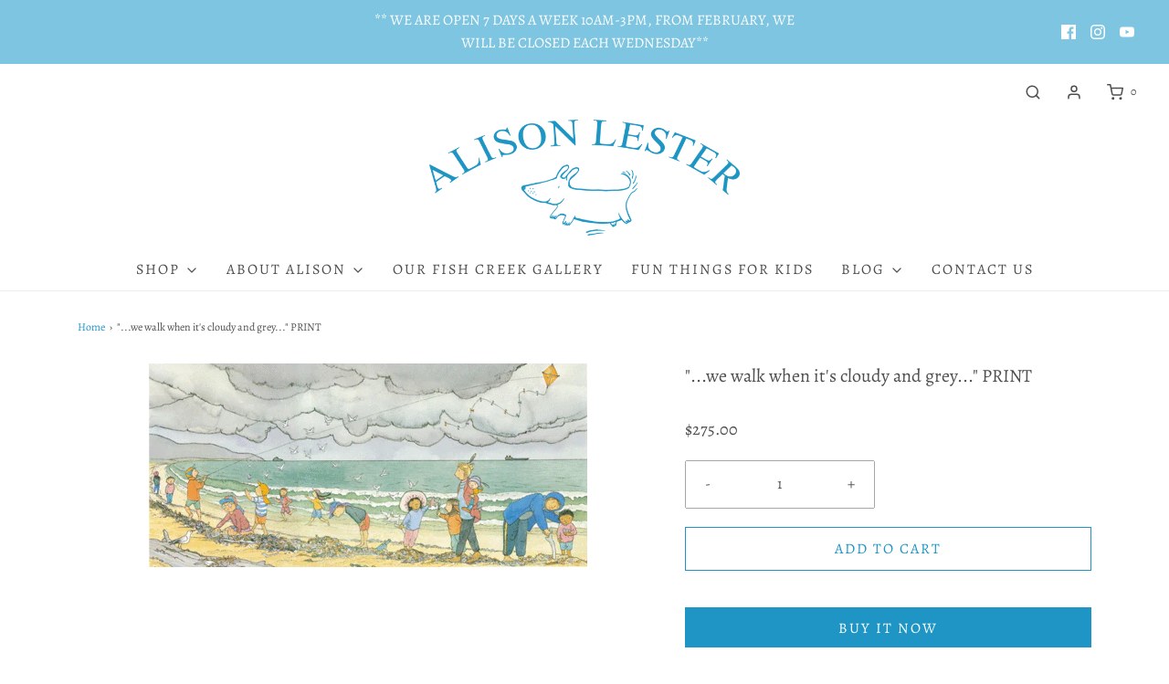

--- FILE ---
content_type: text/css
request_url: https://alisonlester.com/cdn/shop/t/14/assets/custom.css?v=60929843993882887651704417101
body_size: -700
content:
/*# sourceMappingURL=/cdn/shop/t/14/assets/custom.css.map?v=60929843993882887651704417101 */
